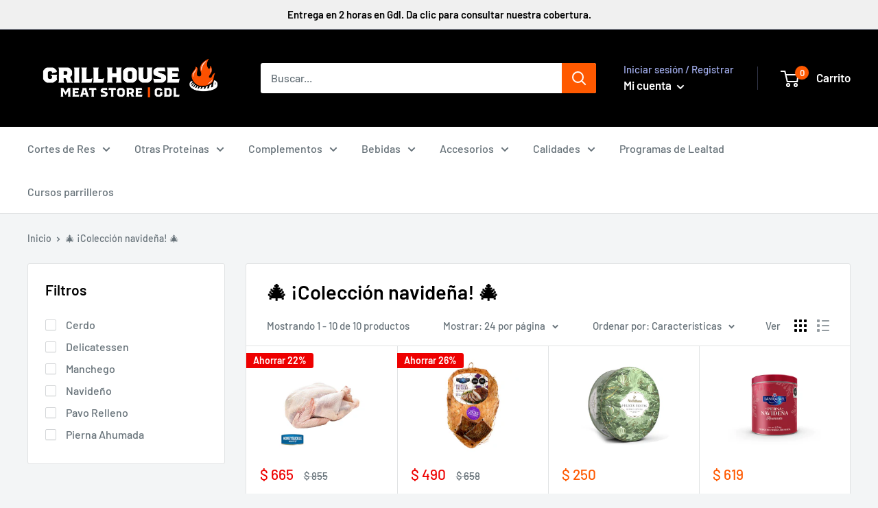

--- FILE ---
content_type: application/javascript; charset=utf-8
request_url: https://cdn-widgetsrepository.yotpo.com/v1/loader/x48_XGRrM33cRmYEvYGx1Q
body_size: 12908
content:

if (typeof (window) !== 'undefined' && window.performance && window.performance.mark) {
  window.performance.mark('yotpo:loader:loaded');
}
var yotpoWidgetsContainer = yotpoWidgetsContainer || { guids: {} };
(function(){
    var guid = "x48_XGRrM33cRmYEvYGx1Q";
    var loader = {
        loadDep: function (link, onLoad, strategy) {
            var script = document.createElement('script');
            script.onload = onLoad || function(){};
            script.src = link;
            if (strategy === 'defer') {
                script.defer = true;
            } else if (strategy === 'async') {
                script.async = true;
            }
            script.setAttribute("type", "text/javascript");
            script.setAttribute("charset", "utf-8");
            document.head.appendChild(script);
        },
        config: {
            data: {
                guid: guid
            },
            widgets: {
            
                "486634": {
                    instanceId: "486634",
                    instanceVersionId: "194673334",
                    templateAssetUrl: "https://cdn-widgetsrepository.yotpo.com/widget-assets/widget-customer-preview/app.v0.2.6-6145.js",
                    cssOverrideAssetUrl: "",
                    customizationCssUrl: "",
                    customizations: {
                      "view-background-color": "transparent",
                      "view-primary-color": "#2e4f7c",
                      "view-primary-font": "Nunito Sans@700|https://cdn-widgetsrepository.yotpo.com/web-fonts/css/nunito_sans/v1/nunito_sans_700.css",
                      "view-text-color": "#202020",
                      "welcome-text": "Good morning"
                    },
                    staticContent: {
                      "currency": "USD",
                      "hideIfMatchingQueryParam": [
                        "oseid"
                      ],
                      "isHidden": true,
                      "platformName": "shopify",
                      "selfExecutable": true,
                      "storeId": "xee2BbZM6cbM9K6QiwDYQAfRXkM4YkelVQq7SgUq",
                      "storeLoginUrl": "https://www.grillhouse.mx//account/login",
                      "storeRegistrationUrl": "https://www.grillhouse.mx//account/register",
                      "storeRewardsPageUrl": "https://www.grillhouse.mx//pages/rewards",
                      "urlMatch": "^(?!.*\\.yotpo\\.com).*$"
                    },
                    className: "CustomerPreview",
                    dependencyGroupId: null
                },
            
                "261239": {
                    instanceId: "261239",
                    instanceVersionId: "434136694",
                    templateAssetUrl: "https://cdn-widgetsrepository.yotpo.com/widget-assets/widget-vip-tiers/app.v1.2.3-4884.js",
                    cssOverrideAssetUrl: "",
                    customizationCssUrl: "",
                    customizations: {
                      "benefits-font-size": "18px",
                      "benefits-icon-color": "rgba(255,89,0,1)",
                      "benefits-icon-type": "default",
                      "benefits-text-color": "#000000",
                      "card-background-border-color": "rgba(255,89,0,1)",
                      "card-background-color": "rgba(255,255,255,1)",
                      "card-background-shadow": "true",
                      "card-separator-color": "rgba(255,89,0,1)",
                      "card-separator-type": "default",
                      "current-status-bg-color": "#FFFFFF",
                      "current-status-tag": "true",
                      "current-status-text": "Nivel actual",
                      "current-status-text-color": "#000000",
                      "current-tier-border-color": "rgba(255,89,0,1)",
                      "grid-lines-color": "#ACB5D4",
                      "headline-font-size": 28,
                      "headline-text-color": "rgba(44,44,44,1)",
                      "layout": "card",
                      "primary-font-name-and-url": "Montserrat@600|https://fonts.googleapis.com/css?family=Montserrat:600\u0026display=swap",
                      "progress-bar-current-status": "{{amount_spent}} gastado",
                      "progress-bar-enabled": "true",
                      "progress-bar-headline-font-size": "14px",
                      "progress-bar-primary-color": "#011247",
                      "progress-bar-secondary-color": "rgba(255,89,0,1)",
                      "progress-bar-summary-current": "🔥 Desbloquea el nivel {{next_vip_tier_name}} 🔥",
                      "progress-bar-summary-font-size": "14px",
                      "progress-bar-summary-maintain": "",
                      "progress-bar-summary-next": "Compra {{spend_needed}} y consigue nuevos beneficios",
                      "progress-bar-tier-status": "Grillhood",
                      "progress-bar-you": "Nivel actual",
                      "secondary-font-name-and-url": "Montserrat@500|https://fonts.googleapis.com/css?family=Montserrat:500\u0026display=swap",
                      "selected-extensions": [
                        "4964",
                        "4963",
                        "17806"
                      ],
                      "show-less-text": "Ver menos",
                      "show-more-text": "Ver más",
                      "tier-spacing": "big",
                      "tiers-17806-design-header-bg-color": "#FFFFFF",
                      "tiers-17806-design-icon-fill-color": "rgba(255,89,0,1)",
                      "tiers-17806-design-icon-type": "default",
                      "tiers-17806-design-icon-url": "",
                      "tiers-17806-design-include-header-bg": "false",
                      "tiers-17806-design-name-font-size": "22px",
                      "tiers-17806-design-name-text-color": "#011247",
                      "tiers-17806-design-threshold-font-size": "18px",
                      "tiers-17806-design-threshold-text-color": "#727898",
                      "tiers-17806-text-benefits": "6.5% de Cashback||Promociones exclusivas||Invitación a eventos exclusivos||Servicio de concierge parrillero",
                      "tiers-17806-text-name": "Platinum ",
                      "tiers-17806-text-rank": "3",
                      "tiers-17806-text-threshold": "Compras por  $40,000 en los últimos 12 meses",
                      "tiers-4963-design-header-bg-color": "#FFFFFF",
                      "tiers-4963-design-icon-fill-color": "rgba(255,89,0,1)",
                      "tiers-4963-design-icon-type": "default",
                      "tiers-4963-design-icon-url": "",
                      "tiers-4963-design-include-header-bg": "false",
                      "tiers-4963-design-name-font-size": "22px",
                      "tiers-4963-design-name-text-color": "#011247",
                      "tiers-4963-design-threshold-font-size": "18px",
                      "tiers-4963-design-threshold-text-color": "#727898",
                      "tiers-4963-text-benefits": "2.5% de Cashback",
                      "tiers-4963-text-name": "Choice",
                      "tiers-4963-text-rank": "1",
                      "tiers-4963-text-threshold": "Al registarte gratis",
                      "tiers-4964-design-header-bg-color": "#FFFFFF",
                      "tiers-4964-design-icon-fill-color": "rgba(255,89,0,1)",
                      "tiers-4964-design-icon-type": "default",
                      "tiers-4964-design-icon-url": "",
                      "tiers-4964-design-include-header-bg": "false",
                      "tiers-4964-design-name-font-size": "22px",
                      "tiers-4964-design-name-text-color": "#011247",
                      "tiers-4964-design-threshold-font-size": "18px",
                      "tiers-4964-design-threshold-text-color": "#727898",
                      "tiers-4964-text-benefits": "5% de Cashback||Promociones exclusivas",
                      "tiers-4964-text-name": "Prime",
                      "tiers-4964-text-rank": "2",
                      "tiers-4964-text-threshold": "Compras por $8,000 en los últimos 12 meses",
                      "widget-background-color": "#f5f5f5",
                      "widget-headline": "🔥 ¡Desbloquea los niveles y obtén mejores beneficios! 🔥"
                    },
                    staticContent: {
                      "cssEditorEnabled": "true",
                      "currency": "MXN",
                      "isMultiCurrencyEnabled": false,
                      "merchantId": "71495",
                      "platformName": "shopify",
                      "storeId": "xee2BbZM6cbM9K6QiwDYQAfRXkM4YkelVQq7SgUq"
                    },
                    className: "VipTiersWidget",
                    dependencyGroupId: 2
                },
            
                "24386": {
                    instanceId: "24386",
                    instanceVersionId: "466785660",
                    templateAssetUrl: "https://cdn-widgetsrepository.yotpo.com/widget-assets/widget-checkout-redemptions/app.v0.8.4-7486.js",
                    cssOverrideAssetUrl: "",
                    customizationCssUrl: "",
                    customizations: {
                      "apply-button-color": "#011247",
                      "apply-button-text": "ACTIVAR",
                      "apply-button-text-color": "#ffffff",
                      "apply-button-type": "rounded_filled_rectangle",
                      "cart-amount-below-min-background-color": "#fff",
                      "cart-amount-below-min-font-size": "14",
                      "cart-amount-below-min-text": "Utiliza tus puntos en compras de {{cart_minimum_amount}} o más. Agregar  {{cart_missing_amount}} a tu carrito para actualizar",
                      "cart-amount-below-min-text-color": "#050f50",
                      "dropdown-border-color": "#848ca3",
                      "dropdown-border-radius": "2px",
                      "dropdown-text": "SELECCIONA TU RECOMPENSA",
                      "headline-color": "#011247",
                      "headline-font-size": "14",
                      "headline-text": "TIENES {{current_point_balance}} PUNTOS",
                      "not-enough-points-text": "Aún no tienes suficientes puntos",
                      "primary-font-name-and-url": "Montserrat@600|https://fonts.googleapis.com/css?family=Montserrat:400,500,600,700\u0026display=swap",
                      "redemption-376166-cart-greater-than-cents": "",
                      "redemption-376166-cost-in-points": "1000",
                      "redemption-376166-cost-text": "1000 Points",
                      "redemption-376166-currency-symbol": "$",
                      "redemption-376166-discount-amount-cents": "10000",
                      "redemption-376166-discount-type": "fixed_amount",
                      "redemption-376166-name": "$100 Off",
                      "redemption-376166-subunit-to-unit": "100",
                      "redemption-376166-type": "Coupon",
                      "redemption-376166-unrendered-name": "$100 Off",
                      "redemption-376167-cart-greater-than-cents": "",
                      "redemption-376167-cost-in-points": "2000",
                      "redemption-376167-cost-text": "2000 Points",
                      "redemption-376167-currency-symbol": "$",
                      "redemption-376167-discount-amount-cents": "20000",
                      "redemption-376167-discount-type": "fixed_amount",
                      "redemption-376167-name": "$200 Off",
                      "redemption-376167-subunit-to-unit": "100",
                      "redemption-376167-type": "Coupon",
                      "redemption-376167-unrendered-name": "$200 Off",
                      "redemption-376168-cart-greater-than-cents": "",
                      "redemption-376168-cost-in-points": "4000",
                      "redemption-376168-cost-text": "4000 Points",
                      "redemption-376168-currency-symbol": "$",
                      "redemption-376168-discount-amount-cents": "40000",
                      "redemption-376168-discount-type": "fixed_amount",
                      "redemption-376168-name": "$400 Off",
                      "redemption-376168-subunit-to-unit": "100",
                      "redemption-376168-type": "Coupon",
                      "redemption-376168-unrendered-name": "$400 Off",
                      "redemption-376169-cart-greater-than-cents": "",
                      "redemption-376169-cost-in-points": "6000",
                      "redemption-376169-cost-text": "6000 Points",
                      "redemption-376169-currency-symbol": "$",
                      "redemption-376169-discount-amount-cents": "60000",
                      "redemption-376169-discount-type": "fixed_amount",
                      "redemption-376169-name": "$600 Off",
                      "redemption-376169-subunit-to-unit": "100",
                      "redemption-376169-type": "Coupon",
                      "redemption-376169-unrendered-name": "$600 Off",
                      "redemption-376170-cart-greater-than-cents": "",
                      "redemption-376170-cost-in-points": "8000",
                      "redemption-376170-cost-text": "8000 Points",
                      "redemption-376170-currency-symbol": "$",
                      "redemption-376170-discount-amount-cents": "80000",
                      "redemption-376170-discount-type": "fixed_amount",
                      "redemption-376170-name": "$800 Off",
                      "redemption-376170-subunit-to-unit": "100",
                      "redemption-376170-type": "Coupon",
                      "redemption-376170-unrendered-name": "$800 Off",
                      "secondary-font-name-and-url": "Open Sans@400|https://fonts.googleapis.com/css?family=Open+Sans:400\u0026display=swap",
                      "selected-redemption-options": [
                        "376166",
                        "376167",
                        "376168",
                        "376169",
                        "376170"
                      ],
                      "shopify-expand-order-section": "true"
                    },
                    staticContent: {
                      "cssEditorEnabled": "true",
                      "currency": "MXN",
                      "isMultiCurrencyEnabled": false,
                      "merchantId": "71495",
                      "platformName": "shopify",
                      "storeId": "xee2BbZM6cbM9K6QiwDYQAfRXkM4YkelVQq7SgUq"
                    },
                    className: "CheckoutRedemptionsWidget",
                    dependencyGroupId: null
                },
            
                "17333": {
                    instanceId: "17333",
                    instanceVersionId: "434136696",
                    templateAssetUrl: "https://cdn-widgetsrepository.yotpo.com/widget-assets/widget-vip-tiers/app.v1.2.3-4884.js",
                    cssOverrideAssetUrl: "",
                    customizationCssUrl: "",
                    customizations: {
                      "benefits-font-size": "18px",
                      "benefits-icon-color": "rgba(255,89,0,1)",
                      "benefits-icon-type": "default",
                      "benefits-text-color": "#000000",
                      "card-background-border-color": "rgba(219,219,219,1)",
                      "card-background-color": "#FFFFFF",
                      "card-background-shadow": "true",
                      "card-separator-color": "#AAAAAA",
                      "card-separator-type": "default",
                      "current-status-bg-color": "#FFFFFF",
                      "current-status-tag": "true",
                      "current-status-text": "Tus Beneficios",
                      "current-status-text-color": "#000000",
                      "current-tier-border-color": "rgba(0,0,0,1)",
                      "grid-lines-color": "#ACB5D4",
                      "headline-color": "rgba(255,89,0,1)",
                      "headline-font-size": "36px",
                      "headline-text-color": "rgba(255,89,0,1)",
                      "layout": "card",
                      "primary-font-name-and-url": "Roboto Slab@700|https://fonts.googleapis.com/css?family=Roboto+Slab:700\u0026display=swap",
                      "progress-bar-current-status": "{{amount_spent}} Gastado",
                      "progress-bar-enabled": "true",
                      "progress-bar-headline-font-size": "14px",
                      "progress-bar-primary-color": "rgba(0,0,0,1)",
                      "progress-bar-secondary-color": "rgba(231,114,27,1)",
                      "progress-bar-summary-current": "🔥 Desbloquea el nivel {{next_vip_tier_name}} 🔥",
                      "progress-bar-summary-font-size": "14px",
                      "progress-bar-summary-maintain": "",
                      "progress-bar-summary-next": "Compra {{spend_needed}} y consigue nuevos beneficios",
                      "progress-bar-tier-status": "Grillhood",
                      "progress-bar-you": "TU",
                      "secondary-font-name-and-url": "Montserrat@500|https://fonts.googleapis.com/css?family=Montserrat:500\u0026display=swap",
                      "selected-extensions": [
                        "4963",
                        "4964",
                        "17806"
                      ],
                      "show-less-text": "- Ver menos",
                      "show-more-text": "+ Ver más",
                      "tier-spacing": "big",
                      "tiers-17806-design-header-bg-color": "#FFFFFF",
                      "tiers-17806-design-icon-fill-color": "rgba(255,89,0,1)",
                      "tiers-17806-design-icon-type": "default",
                      "tiers-17806-design-icon-url": "",
                      "tiers-17806-design-include-header-bg": "false",
                      "tiers-17806-design-name-font-size": "22px",
                      "tiers-17806-design-name-text-color": "#011247",
                      "tiers-17806-design-threshold-font-size": "18px",
                      "tiers-17806-design-threshold-text-color": "#727898",
                      "tiers-17806-text-benefits": "6.5% de cashback||Promociones exclusivas||Invitación a eventos exclusivos||Servicio de concierge parrillero",
                      "tiers-17806-text-name": "Nivel Platinum ",
                      "tiers-17806-text-rank": "3",
                      "tiers-17806-text-threshold": "Compras por $40,000 en los últimos 12 meses",
                      "tiers-4963-design-header-bg-color": "#FFFFFF",
                      "tiers-4963-design-icon-fill-color": "rgba(255,89,0,1)",
                      "tiers-4963-design-icon-type": "default",
                      "tiers-4963-design-icon-url": "",
                      "tiers-4963-design-include-header-bg": "true",
                      "tiers-4963-design-name-font-size": "22px",
                      "tiers-4963-design-name-text-color": "rgba(0,0,0,1)",
                      "tiers-4963-design-threshold-font-size": "18px",
                      "tiers-4963-design-threshold-text-color": "rgba(0,0,0,0.4)",
                      "tiers-4963-text-benefits": "2.5% de cashback",
                      "tiers-4963-text-name": "Nivel Choice",
                      "tiers-4963-text-rank": 1,
                      "tiers-4963-text-threshold": "Al registarte gratis",
                      "tiers-4964-design-header-bg-color": "#FFFFFF",
                      "tiers-4964-design-icon-fill-color": "rgba(255,89,0,1)",
                      "tiers-4964-design-icon-type": "default",
                      "tiers-4964-design-icon-url": "",
                      "tiers-4964-design-include-header-bg": "false",
                      "tiers-4964-design-name-font-size": "22px",
                      "tiers-4964-design-name-text-color": "rgba(0,0,0,1)",
                      "tiers-4964-design-threshold-font-size": "18px",
                      "tiers-4964-design-threshold-text-color": "rgba(0,0,0,0.4)",
                      "tiers-4964-text-benefits": "5% de cashback||Promociones exclusivas",
                      "tiers-4964-text-name": "Nivel Prime",
                      "tiers-4964-text-rank": 2,
                      "tiers-4964-text-threshold": "Compras por $8,000 en los últimos 12 meses",
                      "widget-background-color": "#f5f5f5",
                      "widget-headline": "Forma parte de nuestro Grillhood"
                    },
                    staticContent: {
                      "cssEditorEnabled": "true",
                      "currency": "MXN",
                      "isMultiCurrencyEnabled": false,
                      "merchantId": "71495",
                      "platformName": "shopify",
                      "storeId": "xee2BbZM6cbM9K6QiwDYQAfRXkM4YkelVQq7SgUq"
                    },
                    className: "VipTiersWidget",
                    dependencyGroupId: 2
                },
            
                "17332": {
                    instanceId: "17332",
                    instanceVersionId: "318491644",
                    templateAssetUrl: "https://cdn-widgetsrepository.yotpo.com/widget-assets/widget-loyalty-campaigns/app.v0.13.0-4770.js",
                    cssOverrideAssetUrl: "",
                    customizationCssUrl: "",
                    customizations: {
                      "campaign-description-font-color": "rgba(0,0,0,0.8)",
                      "campaign-description-size": "18px",
                      "campaign-item-622310-background-color": "rgba(249,250,255,1)",
                      "campaign-item-622310-background-image-color-overlay": "rgba(0, 0, 0, .4)",
                      "campaign-item-622310-background-type": "color",
                      "campaign-item-622310-border-color": "rgba(0,0,0,1)",
                      "campaign-item-622310-description-font-color": "rgba(0,0,0,0.8)",
                      "campaign-item-622310-description-font-size": "18px",
                      "campaign-item-622310-exclude_audience_names": "",
                      "campaign-item-622310-hover-view-tile-message": "Gana 1 punto por cada $1 peso que gastes",
                      "campaign-item-622310-icon-color": "rgba(255,89,0,1)",
                      "campaign-item-622310-icon-type": "defaultIcon",
                      "campaign-item-622310-include_audience_ids": "1",
                      "campaign-item-622310-include_audience_names": "All customers",
                      "campaign-item-622310-special-reward-enabled": "false",
                      "campaign-item-622310-special-reward-headline-background-color": "#E0DBEF",
                      "campaign-item-622310-special-reward-headline-text": "Just for you!",
                      "campaign-item-622310-special-reward-headline-title-font-color": "#5344A6",
                      "campaign-item-622310-special-reward-headline-title-font-size": "16",
                      "campaign-item-622310-special-reward-tile-border-color": "#8270E7",
                      "campaign-item-622310-tile-description": "1 Punto por $1 Gastado",
                      "campaign-item-622310-tile-reward": "Cashback en Puntos",
                      "campaign-item-622310-title-font-color": "rgba(0,0,0,1)",
                      "campaign-item-622310-title-font-size": "27px",
                      "campaign-item-622310-type": "PointsForPurchasesCampaign",
                      "campaign-item-622311-action-tile-action-text": "Click here",
                      "campaign-item-622311-action-tile-title": "Earn points for an action",
                      "campaign-item-622311-background-color": "#f9faff",
                      "campaign-item-622311-background-image-color-overlay": "rgba(0, 0, 0, .4)",
                      "campaign-item-622311-background-type": "color",
                      "campaign-item-622311-border-color": "rgba(0,0,0,1)",
                      "campaign-item-622311-description-font-color": "rgba(0,0,0,0.8)",
                      "campaign-item-622311-description-font-size": "18px",
                      "campaign-item-622311-displayname": "campaign-item-622311",
                      "campaign-item-622311-hover-view-tile-message": "Gana 2,000 puntos en tu quinta compra.",
                      "campaign-item-622311-icon-color": "rgba(255,89,0,1)",
                      "campaign-item-622311-icon-type": "defaultIcon",
                      "campaign-item-622311-special-reward-enabled": "false",
                      "campaign-item-622311-special-reward-headline-background-color": "#E0DBEF",
                      "campaign-item-622311-special-reward-headline-text": "Just for you!",
                      "campaign-item-622311-special-reward-headline-title-font-color": "#5344A6",
                      "campaign-item-622311-special-reward-headline-title-font-size": "16",
                      "campaign-item-622311-special-reward-tile-border-color": "#8270E7",
                      "campaign-item-622311-tile-description": "En tu quinta compra",
                      "campaign-item-622311-tile-reward": "2,000 Puntos",
                      "campaign-item-622311-title-font-color": "rgba(0,0,0,1)",
                      "campaign-item-622311-title-font-size": "27px",
                      "campaign-item-622311-type": "TransactionBasedCampaign",
                      "campaign-item-622311-view-show-custom-action-button": "false",
                      "campaign-item-622312-background-color": "#f9faff",
                      "campaign-item-622312-background-image-color-overlay": "rgba(0, 0, 0, .4)",
                      "campaign-item-622312-background-type": "color",
                      "campaign-item-622312-border-color": "rgba(0,0,0,1)",
                      "campaign-item-622312-description-font-color": "rgba(0,0,0,0.8)",
                      "campaign-item-622312-description-font-size": "18px",
                      "campaign-item-622312-exclude_audience_names": "",
                      "campaign-item-622312-hover-view-tile-message": "Gana 400 puntos cuando te inscribas.",
                      "campaign-item-622312-icon-color": "rgba(255,89,0,1)",
                      "campaign-item-622312-icon-type": "defaultIcon",
                      "campaign-item-622312-include_audience_ids": "1",
                      "campaign-item-622312-include_audience_names": "All customers",
                      "campaign-item-622312-special-reward-enabled": "false",
                      "campaign-item-622312-special-reward-headline-background-color": "#E0DBEF",
                      "campaign-item-622312-special-reward-headline-text": "Just for you!",
                      "campaign-item-622312-special-reward-headline-title-font-color": "#5344A6",
                      "campaign-item-622312-special-reward-headline-title-font-size": "16",
                      "campaign-item-622312-special-reward-tile-border-color": "#8270E7",
                      "campaign-item-622312-tile-description": "Inscribete a Grillhouse",
                      "campaign-item-622312-tile-reward": "800 Puntos",
                      "campaign-item-622312-title-font-color": "rgba(0,0,0,1)",
                      "campaign-item-622312-title-font-size": "27px",
                      "campaign-item-622312-type": "CreateAccountCampaign",
                      "campaign-item-622313-action-tile-action-text": "Agregar cumpleaños",
                      "campaign-item-622313-action-tile-ask-year": "true",
                      "campaign-item-622313-action-tile-birthday-ask-year": "false",
                      "campaign-item-622313-action-tile-birthday-required-field-message": "This field is required",
                      "campaign-item-622313-action-tile-birthday-thank-you-message": "Gracias!",
                      "campaign-item-622313-action-tile-european-date-format": "false",
                      "campaign-item-622313-action-tile-message-text": "Si tu cumpleaños es en los próximos 30 días te daremos tu regalo a mas tardar 30 días después de la fecha. ",
                      "campaign-item-622313-action-tile-month-names": "January,February,March,April,May,June,July,August,September,October,November,December",
                      "campaign-item-622313-action-tile-title": "Gana 3,000 puntos en tu cumpleaños",
                      "campaign-item-622313-background-color": "#f9faff",
                      "campaign-item-622313-background-image-color-overlay": "rgba(0, 0, 0, .4)",
                      "campaign-item-622313-background-type": "color",
                      "campaign-item-622313-border-color": "rgba(0,0,0,1)",
                      "campaign-item-622313-description-font-color": "rgba(0,0,0,0.8)",
                      "campaign-item-622313-description-font-size": "18px",
                      "campaign-item-622313-exclude_audience_names": "",
                      "campaign-item-622313-icon-color": "rgba(255,89,0,1)",
                      "campaign-item-622313-icon-type": "defaultIcon",
                      "campaign-item-622313-include_audience_ids": "1",
                      "campaign-item-622313-include_audience_names": "All customers",
                      "campaign-item-622313-special-reward-enabled": "false",
                      "campaign-item-622313-special-reward-headline-background-color": "#E0DBEF",
                      "campaign-item-622313-special-reward-headline-text": "Just for you!",
                      "campaign-item-622313-special-reward-headline-title-font-color": "#5344A6",
                      "campaign-item-622313-special-reward-headline-title-font-size": "16",
                      "campaign-item-622313-special-reward-tile-border-color": "#8270E7",
                      "campaign-item-622313-tile-description": "En tu cumpleaños",
                      "campaign-item-622313-tile-reward": "4,000 Puntos",
                      "campaign-item-622313-title-font-color": "rgba(0,0,0,1)",
                      "campaign-item-622313-title-font-size": "27px",
                      "campaign-item-622313-type": "BirthdayCampaign",
                      "campaign-item-622314-action-tile-action-text": "Síguenos",
                      "campaign-item-622314-action-tile-title": "Síguenos en Insta y gana 200, así de fácil.",
                      "campaign-item-622314-background-color": "#f9faff",
                      "campaign-item-622314-background-image-color-overlay": "rgba(0, 0, 0, .4)",
                      "campaign-item-622314-background-type": "color",
                      "campaign-item-622314-border-color": "rgba(0,0,0,1)",
                      "campaign-item-622314-description-font-color": "rgba(0,0,0,0.8)",
                      "campaign-item-622314-description-font-size": "18px",
                      "campaign-item-622314-exclude_audience_names": "",
                      "campaign-item-622314-icon-color": "rgba(255,89,0,1)",
                      "campaign-item-622314-icon-type": "defaultIcon",
                      "campaign-item-622314-include_audience_ids": "1",
                      "campaign-item-622314-include_audience_names": "All customers",
                      "campaign-item-622314-special-reward-enabled": "false",
                      "campaign-item-622314-special-reward-headline-background-color": "#E0DBEF",
                      "campaign-item-622314-special-reward-headline-text": "Just for you!",
                      "campaign-item-622314-special-reward-headline-title-font-color": "#5344A6",
                      "campaign-item-622314-special-reward-headline-title-font-size": "16",
                      "campaign-item-622314-special-reward-tile-border-color": "#8270E7",
                      "campaign-item-622314-tile-description": "Siguenos en Instagram",
                      "campaign-item-622314-tile-reward": "400 Puntos",
                      "campaign-item-622314-title-font-color": "rgba(0,0,0,1)",
                      "campaign-item-622314-title-font-size": "27px",
                      "campaign-item-622314-type": "InstagramFollowCampaign",
                      "campaign-item-622315-action-tile-action-text": "Síguenos",
                      "campaign-item-622315-action-tile-title": "Síguenos en Facebook y gana 200 puntos",
                      "campaign-item-622315-background-color": "#f9faff",
                      "campaign-item-622315-background-image-color-overlay": "rgba(0, 0, 0, .4)",
                      "campaign-item-622315-background-type": "color",
                      "campaign-item-622315-border-color": "rgba(0,0,0,1)",
                      "campaign-item-622315-description-font-color": "rgba(0,0,0,0.8)",
                      "campaign-item-622315-description-font-size": "18px",
                      "campaign-item-622315-exclude_audience_names": "",
                      "campaign-item-622315-icon-color": "rgba(255,89,0,1)",
                      "campaign-item-622315-icon-type": "defaultIcon",
                      "campaign-item-622315-include_audience_ids": "1",
                      "campaign-item-622315-include_audience_names": "All customers",
                      "campaign-item-622315-special-reward-enabled": "false",
                      "campaign-item-622315-special-reward-headline-background-color": "#E0DBEF",
                      "campaign-item-622315-special-reward-headline-text": "Just for you!",
                      "campaign-item-622315-special-reward-headline-title-font-color": "#5344A6",
                      "campaign-item-622315-special-reward-headline-title-font-size": "16",
                      "campaign-item-622315-special-reward-tile-border-color": "#8270E7",
                      "campaign-item-622315-tile-description": "Síguenos en Facebook",
                      "campaign-item-622315-tile-reward": "400 Puntos",
                      "campaign-item-622315-title-font-color": "rgba(0,0,0,1)",
                      "campaign-item-622315-title-font-size": "27px",
                      "campaign-item-622315-type": "FacebookPageVisitCampaign",
                      "campaign-item-622723-action-tile-action-text": "Click Here",
                      "campaign-item-622723-action-tile-title": "Sube una historia y taggea a @grillhousebysigma y envía tu correo registrado por inbox.",
                      "campaign-item-622723-background-color": "#f9faff",
                      "campaign-item-622723-background-image-color-overlay": "rgba(0, 0, 0, .4)",
                      "campaign-item-622723-background-type": "color",
                      "campaign-item-622723-border-color": "rgba(0,0,0,1)",
                      "campaign-item-622723-description-font-color": "rgba(0,0,0,0.8)",
                      "campaign-item-622723-description-font-size": "18px",
                      "campaign-item-622723-displayname": "campaign-item-622723",
                      "campaign-item-622723-icon-color": "rgba(255,89,0,1)",
                      "campaign-item-622723-icon-type": "defaultIcon",
                      "campaign-item-622723-tile-description": "Comparte una historia o post en Instagram",
                      "campaign-item-622723-tile-reward": "1,000 Puntos",
                      "campaign-item-622723-title-font-color": "rgba(0,0,0,1)",
                      "campaign-item-622723-title-font-size": "27px",
                      "campaign-item-622723-type": "CustomActionCampaign",
                      "campaign-item-622723-view-show-custom-action-button": "false",
                      "campaign-title-font-color": "rgba(0,0,0,1)",
                      "campaign-title-size": "27px",
                      "completed-tile-headline": "Completado",
                      "completed-tile-message": "Ya completaste esta campaña.",
                      "container-headline": "¿Cómo generar puntos?",
                      "general-hover-tile-button-color": "#ffffff",
                      "general-hover-tile-button-text-color": "rgba(0,0,0,1)",
                      "general-hover-tile-button-type": "filled_rectangle",
                      "general-hover-tile-color-overlay": "rgba(0,0,0,1)",
                      "general-hover-tile-text-color": "#ffffff",
                      "headline-color": "rgba(255,89,0,1)",
                      "headline-font-color": "rgba(255,89,0,1)",
                      "headline-font-size": "36px",
                      "logged-out-is-redirect-after-login-to-current-page": "true",
                      "logged-out-message": "Ya eres parte de grillhouse?",
                      "logged-out-sign-in-text": "Entrar",
                      "logged-out-sign-up-text": "Inscríbete",
                      "main-text-font-name-and-url": "Roboto Slab@700|https://fonts.googleapis.com/css?family=Roboto+Slab:700\u0026display=swap",
                      "primary-font-name-and-url": "Roboto Slab@700|https://fonts.googleapis.com/css?family=Roboto+Slab:700\u0026display=swap",
                      "secondary-text-font-name-and-url": "Montserrat@400|https://fonts.googleapis.com/css?family=Montserrat\u0026display=swap",
                      "selected-audiences": "1",
                      "selected-extensions": [
                        "622310",
                        "622311",
                        "622312",
                        "622313",
                        "622314",
                        "622315",
                        "622723"
                      ],
                      "tile-border-color": "rgba(0,0,0,1)",
                      "tile-spacing-type": "small",
                      "tiles-background-color": "#f9faff",
                      "time-between-rewards-days": "Puedes participar de nuevo en *|days|* dias..",
                      "time-between-rewards-hours": "Puedes participar de nuevo en  *|hours|* horas."
                    },
                    staticContent: {
                      "companyName": "Grill house by Sigma",
                      "cssEditorEnabled": "true",
                      "currency": "MXN",
                      "facebookAppId": "1647129615540489",
                      "isMultiCurrencyEnabled": false,
                      "isSegmentationsPickerEnabled": "true",
                      "merchantId": "71495",
                      "platformName": "shopify",
                      "storeAccountLoginUrl": "//www.grillhouse.mx//account/login",
                      "storeAccountRegistrationUrl": "//www.grillhouse.mx//account/register",
                      "storeId": "xee2BbZM6cbM9K6QiwDYQAfRXkM4YkelVQq7SgUq"
                    },
                    className: "CampaignWidget",
                    dependencyGroupId: 2
                },
            
                "17331": {
                    instanceId: "17331",
                    instanceVersionId: "318492238",
                    templateAssetUrl: "https://cdn-widgetsrepository.yotpo.com/widget-assets/widget-visual-redemption/app.v0.6.1-4815.js",
                    cssOverrideAssetUrl: "",
                    customizationCssUrl: "",
                    customizations: {
                      "description-color": "rgba(87,87,87,1)",
                      "description-font-size": "20",
                      "headline-color": "rgba(255,89,0,1)",
                      "headline-font-size": "36",
                      "layout-background-color": "white",
                      "primary-font-name-and-url": "Roboto Slab@700|https://fonts.googleapis.com/css?family=Roboto+Slab:700\u0026display=swap",
                      "redemption-1-displayname": "Tile 1",
                      "redemption-1-settings-cost": " 8,000 Puntos",
                      "redemption-1-settings-cost-color": "rgba(0,0,0,1)",
                      "redemption-1-settings-cost-font-size": "20",
                      "redemption-1-settings-reward": "$200",
                      "redemption-1-settings-reward-color": "rgba(255,89,0,1)",
                      "redemption-1-settings-reward-font-size": "30",
                      "redemption-2-displayname": "Tile 2",
                      "redemption-2-settings-cost": "24,000 Puntos",
                      "redemption-2-settings-cost-color": "rgba(0,0,0,1)",
                      "redemption-2-settings-cost-font-size": "20",
                      "redemption-2-settings-reward": "$600",
                      "redemption-2-settings-reward-color": "rgba(255,89,0,1)",
                      "redemption-2-settings-reward-font-size": "30",
                      "redemption-3-displayname": "Tile 3",
                      "redemption-3-settings-cost": "40,000 points",
                      "redemption-3-settings-cost-color": "rgba(0,0,0,1)",
                      "redemption-3-settings-cost-font-size": "20",
                      "redemption-3-settings-reward": "$1,000",
                      "redemption-3-settings-reward-color": "rgba(255,89,0,1)",
                      "redemption-3-settings-reward-font-size": "30",
                      "rule-border-color": "rgba(255,89,0,1)",
                      "rule-color": "rgba(87,87,87,1)",
                      "rule-font-size": "18",
                      "secondary-font-name-and-url": "Nunito Sans@400|https://fonts.googleapis.com/css?family=Nunito+Sans\u0026display=swap",
                      "selected-extensions": [
                        "1",
                        "2",
                        "3"
                      ],
                      "view-layout": "full-layout",
                      "visual-redemption-description": "Canjear tus puntos es muy sencillo. En tu carrito de compra escoge cuantos puntos quieres canjear por dinero.",
                      "visual-redemption-headline": "¿Cómo usar tus puntos?",
                      "visual-redemption-rule": "Todos los puntos cuentan con una vigencia de 1 año a partir de la fecha de haberlos obtenido"
                    },
                    staticContent: {
                      "cssEditorEnabled": "true",
                      "currency": "MXN",
                      "isMultiCurrencyEnabled": false,
                      "platformName": "shopify",
                      "storeId": "xee2BbZM6cbM9K6QiwDYQAfRXkM4YkelVQq7SgUq"
                    },
                    className: "VisualRedemptionWidget",
                    dependencyGroupId: 2
                },
            
                "17330": {
                    instanceId: "17330",
                    instanceVersionId: "24365276",
                    templateAssetUrl: "https://cdn-widgetsrepository.yotpo.com/widget-assets/widget-referral-widget/app.v1.8.1-4652.js",
                    cssOverrideAssetUrl: "",
                    customizationCssUrl: "",
                    customizations: {
                      "background-color": "rgba(0,0,0,1)",
                      "background-image-url": "https://cdn-widget-assets.yotpo.com/static_assets/x48_XGRrM33cRmYEvYGx1Q/images/image_2021_07_22_14_00_33_374",
                      "customer-email-view-button-text": "¡Referir y ganar!",
                      "customer-email-view-description": "Por cada amigo que se registre con tu código y haga su primer pedido gana 20% OFF para tu próxima compra. Tu amigo recibirá 20% off para su primer pedido 🥩 \n\nTicket mínimo de $500 para que aplique el descuento",
                      "customer-email-view-header": "",
                      "customer-email-view-title": "¿Qué tal 20% OFF en tu próximo pedido? 🤩",
                      "default-toggle": true,
                      "description-color": "rgba(255,255,255,1)",
                      "description-font-size": "20px",
                      "final-view-button-text": "Compartir a más amigos",
                      "final-view-description": "¡Asegura que tu amigo compre por primera vez y recibirás un 20% OFF de regalo! \n\nComparte con más amigos y familiares, no hay límite. ",
                      "final-view-error-description": "No pudimos compartir la liga",
                      "final-view-error-text": "Vuelve a intentar",
                      "final-view-error-title": "Oops, algo salió mal",
                      "final-view-title": "¡Gracias por referirnos!",
                      "fonts-primary-font-name-and-url": "Roboto Slab@700|https://fonts.googleapis.com/css?family=Roboto+Slab:700\u0026display=swap",
                      "fonts-secondary-font-name-and-url": "Nunito Sans@400|https://fonts.googleapis.com/css?family=Nunito+Sans:400\u0026display=swap",
                      "header-color": "rgba(0,0,0,1)",
                      "header-font-size": "18px",
                      "headline-color": "rgba(255,89,0,1)",
                      "main-share-option-desktop": "main_share_email",
                      "main-share-option-mobile": "main_share_whatsapp",
                      "next-button-background-color": "rgba(255,89,0,1)",
                      "next-button-font-size": "18px",
                      "next-button-size": "standard",
                      "next-button-text-color": "rgba(255,89,0,1)",
                      "next-button-type": "rectangular_outline",
                      "primary-font-name-and-url": "Roboto Slab@700|https://fonts.googleapis.com/css?family=Roboto+Slab:700\u0026display=swap",
                      "referral-history-completed-points-text": "{{points}} POINTS",
                      "referral-history-completed-status-type": "text",
                      "referral-history-confirmed-status": "¡COMPLETADO!",
                      "referral-history-pending-status": "PENDIENTE",
                      "referral-history-redeem-text": "Para redimir puntos, simplemente ingresa tu código en el checkout.",
                      "referral-history-sumup-line-points-text": "{{points}} POINTS",
                      "referral-history-sumup-line-text": "Your Rewards",
                      "referral-views-button-text": "¡Referir y ganar!",
                      "referral-views-copy-link-button-text": "COPY LINK",
                      "referral-views-description": "Por cada amigo que se registre con tu código y haga su primer pedido gana 20% OFF para tu próxima compra. Tu amigo recibirá 20% off para su primer pedido 🥩 \n\nTicket mínimo de $500 para que aplique el descuento",
                      "referral-views-email-share-body": "How does a discount off your first order at {{company_name}} sound? Use the link below and once you've shopped, I'll get a reward too.\n{{referral_link}}",
                      "referral-views-email-share-subject": "Discount to a Store You'll Love!",
                      "referral-views-email-share-type": "marketing_email",
                      "referral-views-header": "Comparte a un amigo",
                      "referral-views-personal-email-button-text": "SEND VIA MY EMAIL",
                      "referral-views-sms-button-text": "SEND VIA SMS",
                      "referral-views-title": "¿Qué tal 20% OFF en tu próximo pedido? 🤩",
                      "referral-views-whatsapp-button-text": "¡Referir y ganar!",
                      "share-allow-copy-link": true,
                      "share-allow-email": true,
                      "share-allow-facebook": true,
                      "share-allow-sms": true,
                      "share-allow-twitter": true,
                      "share-allow-whatsapp": true,
                      "share-facebook-description": "Compra con mi código y recibe $200 pesos en tu primer compra de GRILLHOUSE arriba de 1,000 pesos.",
                      "share-facebook-header": "$200 pesos para Grillhouse ",
                      "share-facebook-image-url": "https://cdn-widget-assets.yotpo.com/static_assets/x48_XGRrM33cRmYEvYGx1Q/images/image_2020_12_10_23_33_31_501",
                      "share-icons-color": "rgba(0,0,0,1)",
                      "share-settings-copyLink": true,
                      "share-settings-default-checkbox": true,
                      "share-settings-default-mobile-checkbox": true,
                      "share-settings-email": true,
                      "share-settings-facebook": true,
                      "share-settings-fbMessenger": true,
                      "share-settings-mobile-copyLink": true,
                      "share-settings-mobile-email": true,
                      "share-settings-mobile-facebook": true,
                      "share-settings-mobile-fbMessenger": true,
                      "share-settings-mobile-sms": true,
                      "share-settings-mobile-twitter": true,
                      "share-settings-mobile-whatsapp": true,
                      "share-settings-twitter": true,
                      "share-settings-whatsapp": true,
                      "share-sms-message": " {{referral_link}}",
                      "share-twitter-message": "Compra con mi código y recibe $200 pesos en tu primer compra de GRILLHOUSE arriba de 1,000 pesos.",
                      "share-whatsapp-message": "{{referral_link}}",
                      "tab-size": "medium",
                      "tab-type": "lower_line",
                      "tab-view-primary-tab-text": "COMPARTIR",
                      "tab-view-secondary-tab-text": "TUS AMIGOS",
                      "tile-color": "rgba(0,0,0,0.8)",
                      "title-color": "rgba(255,89,0,1)",
                      "title-font-size": "36px",
                      "view-exit-intent-enabled": false,
                      "view-exit-intent-mobile-timeout-ms": 10000,
                      "view-is-popup": false,
                      "view-layout": "right",
                      "view-popup-delay-ms": 0,
                      "view-show-popup-on-exit": false,
                      "view-show-referral-history": "true",
                      "view-table-rectangular-dark-pending-color": "rgba( 0, 0, 0, 0.6 )",
                      "view-table-rectangular-light-pending-color": "#FFFFFF",
                      "view-table-selected-color": "rgba(255,89,0,1)",
                      "view-table-theme": "light",
                      "view-table-type": "rectangular",
                      "wadmin-text-and-share-choose-sreen": "step_3"
                    },
                    staticContent: {
                      "companyName": "Grill house by Sigma",
                      "cssEditorEnabled": "true",
                      "currency": "MXN",
                      "hasPrimaryFontsFeature": true,
                      "isMultiCurrencyEnabled": false,
                      "merchantId": "71495",
                      "migrateTabColorToBackground": true,
                      "platformName": "shopify",
                      "referralHistoryEnabled": true,
                      "referralHost": "http://rwrd.io"
                    },
                    className: "ReferralWidget",
                    dependencyGroupId: 2
                },
            
                "17329": {
                    instanceId: "17329",
                    instanceVersionId: "318492161",
                    templateAssetUrl: "https://cdn-widgetsrepository.yotpo.com/widget-assets/widget-my-rewards/app.v0.3.3-4897.js",
                    cssOverrideAssetUrl: "",
                    customizationCssUrl: "",
                    customizations: {
                      "headline-color": "rgba(255,89,0,1)",
                      "logged-in-description-color": "rgba(0,0,0,1)",
                      "logged-in-description-font-size": "34",
                      "logged-in-description-text": "Cuentas con {{current_point_balance}} puntos",
                      "logged-in-headline-color": "rgba(255,89,0,1)",
                      "logged-in-headline-font-size": "36",
                      "logged-in-headline-text": "¡Hola, {{first_name}}!",
                      "logged-in-primary-button-cta-type": "redemptionWidget",
                      "logged-in-primary-button-text": "Convertir a pesos",
                      "logged-in-secondary-button-text": "Ver mi historial",
                      "logged-out-headline-color": "rgba(255,89,0,1)",
                      "logged-out-headline-font-size": "36",
                      "logged-out-headline-text": "Crea una cuenta en Grillhouse y empieza a acumular puntos por tus compras.",
                      "logged-out-selected-step-name": "step_3",
                      "primary-button-background-color": "rgba(255,89,0,1)",
                      "primary-button-text-color": "#ffffff",
                      "primary-button-type": "filled_rectangle",
                      "primary-font-name-and-url": "Roboto Slab@700|https://fonts.googleapis.com/css?family=Roboto+Slab:700\u0026display=swap",
                      "reward-step-1-displayname": "Step 1",
                      "reward-step-1-settings-description": "Y recibe 800 puntos.",
                      "reward-step-1-settings-description-color": "rgba(0,0,0,1)",
                      "reward-step-1-settings-description-font-size": "20",
                      "reward-step-1-settings-icon": "default",
                      "reward-step-1-settings-icon-color": "rgba(0,0,0,1)",
                      "reward-step-1-settings-title": "CREA UNA CUENTA",
                      "reward-step-1-settings-title-color": "rgba(255,89,0,1)",
                      "reward-step-1-settings-title-font-size": "24",
                      "reward-step-2-displayname": "Step 2",
                      "reward-step-2-settings-description": "En todas tus compras.",
                      "reward-step-2-settings-description-color": "rgba(0,0,0,1)",
                      "reward-step-2-settings-description-font-size": "20",
                      "reward-step-2-settings-icon": "default",
                      "reward-step-2-settings-icon-color": "rgba(0,0,0,1)",
                      "reward-step-2-settings-title": "ACUMULA PUNTOS",
                      "reward-step-2-settings-title-color": "rgba(255,89,0,1)",
                      "reward-step-2-settings-title-font-size": "24",
                      "reward-step-3-displayname": "Step 3",
                      "reward-step-3-settings-description": "Utilizándolos en el checkout",
                      "reward-step-3-settings-description-color": "rgba(0,0,0,1)",
                      "reward-step-3-settings-description-font-size": "20",
                      "reward-step-3-settings-icon": "default",
                      "reward-step-3-settings-icon-color": "rgba(0,0,0,1)",
                      "reward-step-3-settings-title": "COMPRA CON PUNTOS",
                      "reward-step-3-settings-title-color": "rgba(255,89,0,1)",
                      "reward-step-3-settings-title-font-size": "24",
                      "rewards-history-approved-text": "Approved",
                      "rewards-history-background-color": "rgba(0,0,0,0.8)",
                      "rewards-history-headline-color": "rgba(255,89,0,1)",
                      "rewards-history-headline-font-size": "28",
                      "rewards-history-headline-text": "Historial de puntos",
                      "rewards-history-pending-text": "Pending",
                      "rewards-history-refunded-text": "Refunded",
                      "rewards-history-reversed-text": "Reversed",
                      "rewards-history-table-action-col-text": "Acción",
                      "rewards-history-table-date-col-text": "Fecha",
                      "rewards-history-table-points-col-text": "Puntos",
                      "rewards-history-table-status-col-text": "Estatus",
                      "rewards-history-table-store-col-text": "Store",
                      "secondary-button-background-color": "rgba(255,89,0,1)",
                      "secondary-button-text-color": "rgba(255,89,0,1)",
                      "secondary-button-type": "rectangular_outline",
                      "secondary-font-name-and-url": "Nunito Sans@400|https://fonts.googleapis.com/css?family=Nunito+Sans:400\u0026display=swap",
                      "view-grid-points-column-color": "rgba(255,89,0,1)",
                      "view-grid-rectangular-background-color": "rgba(183,168,168,0.07)",
                      "view-grid-type": "rectangular"
                    },
                    staticContent: {
                      "cssEditorEnabled": "true",
                      "currency": "MXN",
                      "isMultiCurrencyEnabled": false,
                      "isMultiStoreMerchant": false,
                      "isVipTiersEnabled": true,
                      "merchantId": "71495",
                      "platformName": "shopify",
                      "storeId": "xee2BbZM6cbM9K6QiwDYQAfRXkM4YkelVQq7SgUq"
                    },
                    className: "MyRewardsWidget",
                    dependencyGroupId: 2
                },
            
                "17328": {
                    instanceId: "17328",
                    instanceVersionId: "318492124",
                    templateAssetUrl: "https://cdn-widgetsrepository.yotpo.com/widget-assets/widget-coupons-redemption/app.v0.6.2-5198.js",
                    cssOverrideAssetUrl: "",
                    customizationCssUrl: "",
                    customizations: {
                      "confirmation-step-cancel-option": "NO",
                      "confirmation-step-confirm-option": "YES",
                      "confirmation-step-title": "ARE YOU SURE?",
                      "coupon-background-type": "coupon",
                      "coupon-code-copied-message-body": "Thank you for redeeming your points. Please paste the code at checkout.",
                      "coupon-code-copied-message-color": "#707997",
                      "coupon-code-copied-message-title": "COPIED",
                      "coupons-redemption-description": "Redeeming your points is easy! Click Redeem My Points and copy \u0026 paste your code at checkout.",
                      "coupons-redemption-headline": "How to use your points",
                      "coupons-redemption-rule": "100 points equals $10.00",
                      "description-color": "#666d8b",
                      "description-font-size": "20",
                      "disabled-outline-button-color": "#929292",
                      "donate-button-text": "DONATE",
                      "donation-success-message-body": "Thank you for donating ${{donation_amount}} to {{company_name}}",
                      "donation-success-message-color": "#707997",
                      "donation-success-message-title": "SUCCESS",
                      "error-message-color": "#f04860",
                      "error-message-title": "",
                      "headline-color": "#011247",
                      "headline-font-size": "36",
                      "login-button-color": "#556DD8",
                      "login-button-text": "REDEEM MY POINTS",
                      "login-button-text-color": "white",
                      "login-button-type": "filled_rectangle",
                      "message-font-size": "14",
                      "point-balance-text": "You have {{current_point_balance}} points",
                      "points-balance-color": "#011247",
                      "points-balance-font-size": "20",
                      "points-balance-number-color": "#93a1eb",
                      "primary-font-name-and-url": "Montserrat@600|https://fonts.googleapis.com/css?family=Montserrat:600\u0026display=swap",
                      "redeem-button-color": "#556DD8",
                      "redeem-button-text": "REDEEM",
                      "redeem-button-text-color": "white",
                      "redeem-button-type": "filled_rectangle",
                      "rule-border-color": "#bccdfe",
                      "rule-color": "#061153",
                      "rule-font-size": "18",
                      "secondary-font-name-and-url": "Nunito Sans@400|https://fonts.googleapis.com/css?family=Nunito+Sans\u0026display=swap",
                      "selected-extensions": [],
                      "view-layout": "full-layout"
                    },
                    staticContent: {
                      "cssEditorEnabled": "true",
                      "currency": "MXN",
                      "isMultiCurrencyEnabled": false,
                      "merchantId": "71495",
                      "platformName": "shopify",
                      "storeId": "xee2BbZM6cbM9K6QiwDYQAfRXkM4YkelVQq7SgUq",
                      "storeLoginUrl": "/account/login",
                      "subunitsPerUnit": 100
                    },
                    className: "CouponsRedemptionWidget",
                    dependencyGroupId: 2
                },
            
                "17327": {
                    instanceId: "17327",
                    instanceVersionId: "318491742",
                    templateAssetUrl: "https://cdn-widgetsrepository.yotpo.com/widget-assets/widget-hero-section/app.v0.2.1-4807.js",
                    cssOverrideAssetUrl: "",
                    customizationCssUrl: "",
                    customizations: {
                      "background-image-url": "https://cdn-widget-assets.yotpo.com/static_assets/x48_XGRrM33cRmYEvYGx1Q/images/image_2022_12_03_16_47_34_227",
                      "description-color": "rgba(255,255,255,1)",
                      "description-font-size": "20",
                      "description-text-logged-in": "Como miembro del Club Grillhouse acumulas puntos por tu lealtad que puedes utilizar en tus compras. ",
                      "description-text-logged-out": "Inscríbete a Grillhouse y recibe beneficios exclusivos y puntos por tus compras.",
                      "headline-color": "rgba(255,89,0,1)",
                      "headline-font-size": "40",
                      "headline-text-logged-in": "Bienvenido al Club Grillhouse ",
                      "headline-text-logged-out": "Para los Amantes de la Parrilla",
                      "login-button-color": "rgba(255,89,0,1)",
                      "login-button-text": "ENTRAR",
                      "login-button-text-color": "rgba(255,89,0,1)",
                      "login-button-type": "rectangular_outline",
                      "mobile-background-image-url": "https://cdn-widget-assets.yotpo.com/static_assets/x48_XGRrM33cRmYEvYGx1Q/images/image_2023_01_17_22_40_09_859",
                      "primary-font-name-and-url": "Roboto Slab@700|https://fonts.googleapis.com/css?family=Roboto+Slab:700\u0026display=swap",
                      "register-button-color": "rgba(255,89,0,1)",
                      "register-button-text": "INSCRÍBETE",
                      "register-button-text-color": "#ffffff",
                      "register-button-type": "filled_rectangle",
                      "secondary-font-name-and-url": "Nunito Sans@400|https://fonts.googleapis.com/css?family=Nunito+Sans:400\u0026display=swap",
                      "view-layout": "left-layout"
                    },
                    staticContent: {
                      "cssEditorEnabled": "true",
                      "merchantId": "71495",
                      "platformName": "shopify",
                      "storeId": "xee2BbZM6cbM9K6QiwDYQAfRXkM4YkelVQq7SgUq",
                      "storeLoginUrl": "//www.grillhouse.mx//account/login",
                      "storeRegistrationUrl": "//www.grillhouse.mx//account/register"
                    },
                    className: "HeroSectionWidget",
                    dependencyGroupId: 2
                },
            
                "17326": {
                    instanceId: "17326",
                    instanceVersionId: "434136695",
                    templateAssetUrl: "https://cdn-widgetsrepository.yotpo.com/widget-assets/widget-loyalty-page/app.v0.7.1-7312.js",
                    cssOverrideAssetUrl: "",
                    customizationCssUrl: "",
                    customizations: {
                      "headline-color": "rgba(255,89,0,1)",
                      "headline-font-size": "40",
                      "page-background-color": "",
                      "primary-font-name-and-url": "Roboto Slab@700|https://fonts.googleapis.com/css?family=Roboto+Slab:700\u0026display=swap",
                      "reward-opt-in-join-now-button-label": "Join now",
                      "rewards-disclaimer-text": "I agree to the program’s [terms](http://example.net/terms) and [privacy policy](http://example.net/privacy-policy)",
                      "rewards-disclaimer-text-color": "#00000",
                      "rewards-disclaimer-text-size": "12px",
                      "rewards-disclaimer-type": "no-disclaimer",
                      "secondary-font-name-and-url": "Nunito Sans@400|https://fonts.googleapis.com/css?family=Nunito+Sans:400\u0026display=swap",
                      "selected-widgets-ids": [
                        "17327",
                        "17329",
                        "17332",
                        "17331",
                        "17333",
                        "17330"
                      ],
                      "widget-17327-type": "HeroSectionWidget",
                      "widget-17329-type": "MyRewardsWidget",
                      "widget-17330-type": "ReferralWidget",
                      "widget-17331-type": "VisualRedemptionWidget",
                      "widget-17332-type": "CampaignWidget",
                      "widget-17333-type": "VipTiersWidget"
                    },
                    staticContent: {
                      "platformName": "shopify",
                      "storeId": "xee2BbZM6cbM9K6QiwDYQAfRXkM4YkelVQq7SgUq"
                    },
                    className: "LoyaltyPageWidget",
                    dependencyGroupId: null
                },
            
            },
            guidStaticContent: {},
            dependencyGroups: {
                      "2": [
                        "https://cdn-widget-assets.yotpo.com/widget-vue-core/app.v0.1.0-2295.js"
                      ]
                    }
        },
        initializer: "https://cdn-widgetsrepository.yotpo.com/widget-assets/widgets-initializer/app.v0.9.8-7487.js",
        analytics: "https://cdn-widgetsrepository.yotpo.com/widget-assets/yotpo-pixel/2025-12-31_09-59-10/bundle.js"
    }
    
    
    const initWidgets = function (config, initializeWidgets = true) {
        const widgetInitializer = yotpoWidgetsContainer['yotpo_widget_initializer'](config);
        return widgetInitializer.initWidgets(initializeWidgets);
    };
    const initWidget = function (config, instanceId, widgetPlaceHolder) {
        const widgetInitializer = yotpoWidgetsContainer['yotpo_widget_initializer'](config);
        if (widgetInitializer.initWidget) {
            return widgetInitializer.initWidget(instanceId, widgetPlaceHolder);
        }
        console.error("initWidget is not supported widgetInitializer");
    };
    const onInitializerLoad = function (config) {
        const prevInitWidgets = yotpoWidgetsContainer.initWidgets;
        yotpoWidgetsContainer.initWidgets = function (initializeWidgets = true) {
            if (prevInitWidgets) {
                if (typeof Promise !== 'undefined' && Promise.all) {
                    return Promise.all([prevInitWidgets(initializeWidgets), initWidgets(config, initializeWidgets)]);
                }
                console.warn('[deprecated] promise is not supported in initWidgets');
                prevInitWidgets(initializeWidgets);
            }
            return initWidgets(config, initializeWidgets);
        }
        const prevInitWidget = yotpoWidgetsContainer.initWidget;
        yotpoWidgetsContainer.initWidget = function (instanceId, widgetPlaceHolder) {
            if (prevInitWidget) {
              prevInitWidget(instanceId, widgetPlaceHolder)
            }
            return initWidget(config, instanceId, widgetPlaceHolder);
        }
        const guidWidgetContainer = getGuidWidgetsContainer();
        guidWidgetContainer.initWidgets = function () {
            return initWidgets(config);
        }
        guidWidgetContainer.initWidgets();
    };
    function getGuidWidgetsContainer () {
        if (!yotpoWidgetsContainer.guids) {
            yotpoWidgetsContainer.guids = {};
        }
        if (!yotpoWidgetsContainer.guids[guid]) {
            yotpoWidgetsContainer.guids[guid] = {};
        }
        return yotpoWidgetsContainer.guids[guid];
    }

    

    const guidWidgetContainer = getGuidWidgetsContainer();
    guidWidgetContainer.config = loader.config;
    if (!guidWidgetContainer.yotpo_widget_scripts_loaded) {
        guidWidgetContainer.yotpo_widget_scripts_loaded = true;
        guidWidgetContainer.onInitializerLoad = function () { onInitializerLoad(loader.config) };
        
        
        loader.loadDep(loader.analytics, function () {}, 'defer');
        
        
        
        loader.loadDep(loader.initializer, function () { guidWidgetContainer.onInitializerLoad() }, 'async');
        
    }
})()


